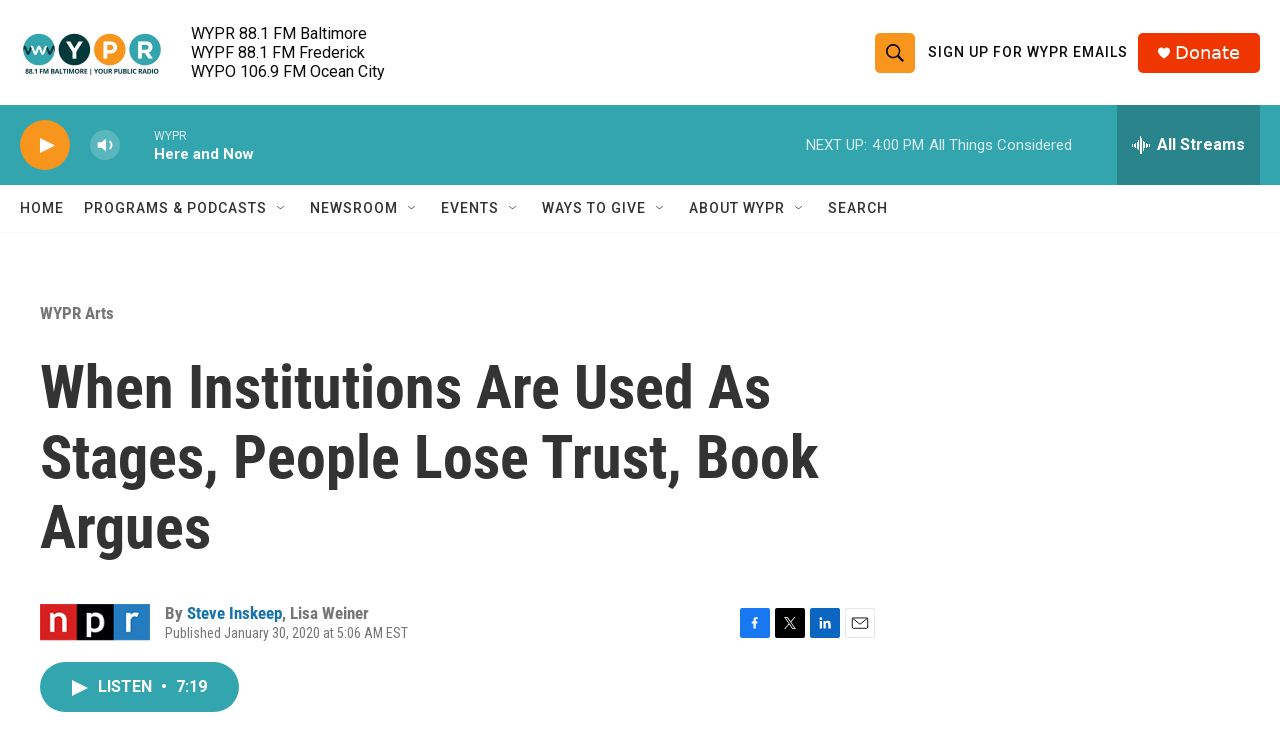

--- FILE ---
content_type: text/html; charset=utf-8
request_url: https://www.google.com/recaptcha/api2/aframe
body_size: 184
content:
<!DOCTYPE HTML><html><head><meta http-equiv="content-type" content="text/html; charset=UTF-8"></head><body><script nonce="_CS2lkUoKP8ITpgO9APnDA">/** Anti-fraud and anti-abuse applications only. See google.com/recaptcha */ try{var clients={'sodar':'https://pagead2.googlesyndication.com/pagead/sodar?'};window.addEventListener("message",function(a){try{if(a.source===window.parent){var b=JSON.parse(a.data);var c=clients[b['id']];if(c){var d=document.createElement('img');d.src=c+b['params']+'&rc='+(localStorage.getItem("rc::a")?sessionStorage.getItem("rc::b"):"");window.document.body.appendChild(d);sessionStorage.setItem("rc::e",parseInt(sessionStorage.getItem("rc::e")||0)+1);localStorage.setItem("rc::h",'1769543840465');}}}catch(b){}});window.parent.postMessage("_grecaptcha_ready", "*");}catch(b){}</script></body></html>